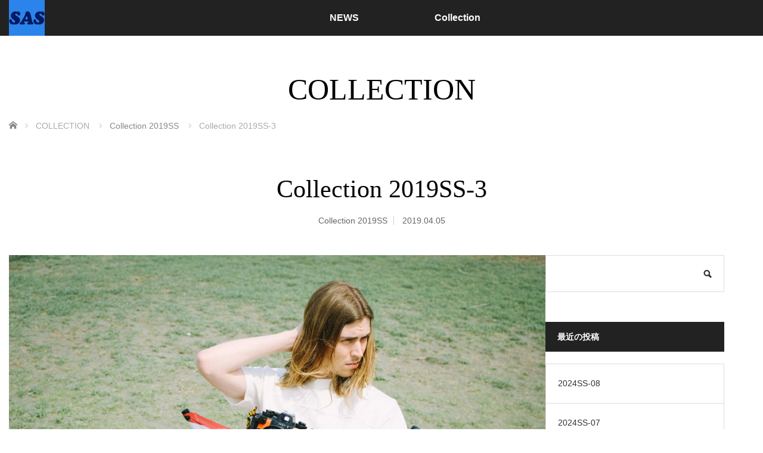

--- FILE ---
content_type: text/html; charset=UTF-8
request_url: https://sas-surf.com/2019/04/05/collection-2019ss-3/
body_size: 10656
content:
<!DOCTYPE html>
<html class="pc" lang="ja">
<head>
<meta charset="UTF-8">
<!--[if IE]><meta http-equiv="X-UA-Compatible" content="IE=edge"><![endif]-->
<meta name="viewport" content="width=device-width,initial-scale=1.0">
<title>Collection 2019SS-3 | SAS</title>
<meta name="description" content="SURF INTO LIFE">
<link rel="shortcut icon" href="https://sas-surf.com/wp-content/uploads/2023/05/sas_logo_favicon.png">
<link rel="pingback" href="https://sas-surf.com/xmlrpc.php">
<meta name='robots' content='max-image-preview:large' />
<link rel="alternate" type="application/rss+xml" title="SAS &raquo; フィード" href="https://sas-surf.com/feed/" />
<link rel="alternate" type="application/rss+xml" title="SAS &raquo; コメントフィード" href="https://sas-surf.com/comments/feed/" />
<link rel="alternate" type="application/rss+xml" title="SAS &raquo; Collection 2019SS-3 のコメントのフィード" href="https://sas-surf.com/2019/04/05/collection-2019ss-3/feed/" />
<link rel="alternate" title="oEmbed (JSON)" type="application/json+oembed" href="https://sas-surf.com/wp-json/oembed/1.0/embed?url=https%3A%2F%2Fsas-surf.com%2F2019%2F04%2F05%2Fcollection-2019ss-3%2F" />
<link rel="alternate" title="oEmbed (XML)" type="text/xml+oembed" href="https://sas-surf.com/wp-json/oembed/1.0/embed?url=https%3A%2F%2Fsas-surf.com%2F2019%2F04%2F05%2Fcollection-2019ss-3%2F&#038;format=xml" />
<link rel="preconnect" href="https://fonts.googleapis.com">
<link rel="preconnect" href="https://fonts.gstatic.com" crossorigin>
<link href="https://fonts.googleapis.com/css2?family=Noto+Sans+JP:wght@400;600" rel="stylesheet">
<style id='wp-img-auto-sizes-contain-inline-css' type='text/css'>
img:is([sizes=auto i],[sizes^="auto," i]){contain-intrinsic-size:3000px 1500px}
/*# sourceURL=wp-img-auto-sizes-contain-inline-css */
</style>
<link rel='stylesheet' id='style-css' href='https://sas-surf.com/wp-content/themes/venus_tcd038/style.css?ver=4.1' type='text/css' media='screen' />
<style id='wp-emoji-styles-inline-css' type='text/css'>

	img.wp-smiley, img.emoji {
		display: inline !important;
		border: none !important;
		box-shadow: none !important;
		height: 1em !important;
		width: 1em !important;
		margin: 0 0.07em !important;
		vertical-align: -0.1em !important;
		background: none !important;
		padding: 0 !important;
	}
/*# sourceURL=wp-emoji-styles-inline-css */
</style>
<style id='wp-block-library-inline-css' type='text/css'>
:root{--wp-block-synced-color:#7a00df;--wp-block-synced-color--rgb:122,0,223;--wp-bound-block-color:var(--wp-block-synced-color);--wp-editor-canvas-background:#ddd;--wp-admin-theme-color:#007cba;--wp-admin-theme-color--rgb:0,124,186;--wp-admin-theme-color-darker-10:#006ba1;--wp-admin-theme-color-darker-10--rgb:0,107,160.5;--wp-admin-theme-color-darker-20:#005a87;--wp-admin-theme-color-darker-20--rgb:0,90,135;--wp-admin-border-width-focus:2px}@media (min-resolution:192dpi){:root{--wp-admin-border-width-focus:1.5px}}.wp-element-button{cursor:pointer}:root .has-very-light-gray-background-color{background-color:#eee}:root .has-very-dark-gray-background-color{background-color:#313131}:root .has-very-light-gray-color{color:#eee}:root .has-very-dark-gray-color{color:#313131}:root .has-vivid-green-cyan-to-vivid-cyan-blue-gradient-background{background:linear-gradient(135deg,#00d084,#0693e3)}:root .has-purple-crush-gradient-background{background:linear-gradient(135deg,#34e2e4,#4721fb 50%,#ab1dfe)}:root .has-hazy-dawn-gradient-background{background:linear-gradient(135deg,#faaca8,#dad0ec)}:root .has-subdued-olive-gradient-background{background:linear-gradient(135deg,#fafae1,#67a671)}:root .has-atomic-cream-gradient-background{background:linear-gradient(135deg,#fdd79a,#004a59)}:root .has-nightshade-gradient-background{background:linear-gradient(135deg,#330968,#31cdcf)}:root .has-midnight-gradient-background{background:linear-gradient(135deg,#020381,#2874fc)}:root{--wp--preset--font-size--normal:16px;--wp--preset--font-size--huge:42px}.has-regular-font-size{font-size:1em}.has-larger-font-size{font-size:2.625em}.has-normal-font-size{font-size:var(--wp--preset--font-size--normal)}.has-huge-font-size{font-size:var(--wp--preset--font-size--huge)}.has-text-align-center{text-align:center}.has-text-align-left{text-align:left}.has-text-align-right{text-align:right}.has-fit-text{white-space:nowrap!important}#end-resizable-editor-section{display:none}.aligncenter{clear:both}.items-justified-left{justify-content:flex-start}.items-justified-center{justify-content:center}.items-justified-right{justify-content:flex-end}.items-justified-space-between{justify-content:space-between}.screen-reader-text{border:0;clip-path:inset(50%);height:1px;margin:-1px;overflow:hidden;padding:0;position:absolute;width:1px;word-wrap:normal!important}.screen-reader-text:focus{background-color:#ddd;clip-path:none;color:#444;display:block;font-size:1em;height:auto;left:5px;line-height:normal;padding:15px 23px 14px;text-decoration:none;top:5px;width:auto;z-index:100000}html :where(.has-border-color){border-style:solid}html :where([style*=border-top-color]){border-top-style:solid}html :where([style*=border-right-color]){border-right-style:solid}html :where([style*=border-bottom-color]){border-bottom-style:solid}html :where([style*=border-left-color]){border-left-style:solid}html :where([style*=border-width]){border-style:solid}html :where([style*=border-top-width]){border-top-style:solid}html :where([style*=border-right-width]){border-right-style:solid}html :where([style*=border-bottom-width]){border-bottom-style:solid}html :where([style*=border-left-width]){border-left-style:solid}html :where(img[class*=wp-image-]){height:auto;max-width:100%}:where(figure){margin:0 0 1em}html :where(.is-position-sticky){--wp-admin--admin-bar--position-offset:var(--wp-admin--admin-bar--height,0px)}@media screen and (max-width:600px){html :where(.is-position-sticky){--wp-admin--admin-bar--position-offset:0px}}

/*# sourceURL=wp-block-library-inline-css */
</style><style id='global-styles-inline-css' type='text/css'>
:root{--wp--preset--aspect-ratio--square: 1;--wp--preset--aspect-ratio--4-3: 4/3;--wp--preset--aspect-ratio--3-4: 3/4;--wp--preset--aspect-ratio--3-2: 3/2;--wp--preset--aspect-ratio--2-3: 2/3;--wp--preset--aspect-ratio--16-9: 16/9;--wp--preset--aspect-ratio--9-16: 9/16;--wp--preset--color--black: #000000;--wp--preset--color--cyan-bluish-gray: #abb8c3;--wp--preset--color--white: #ffffff;--wp--preset--color--pale-pink: #f78da7;--wp--preset--color--vivid-red: #cf2e2e;--wp--preset--color--luminous-vivid-orange: #ff6900;--wp--preset--color--luminous-vivid-amber: #fcb900;--wp--preset--color--light-green-cyan: #7bdcb5;--wp--preset--color--vivid-green-cyan: #00d084;--wp--preset--color--pale-cyan-blue: #8ed1fc;--wp--preset--color--vivid-cyan-blue: #0693e3;--wp--preset--color--vivid-purple: #9b51e0;--wp--preset--gradient--vivid-cyan-blue-to-vivid-purple: linear-gradient(135deg,rgb(6,147,227) 0%,rgb(155,81,224) 100%);--wp--preset--gradient--light-green-cyan-to-vivid-green-cyan: linear-gradient(135deg,rgb(122,220,180) 0%,rgb(0,208,130) 100%);--wp--preset--gradient--luminous-vivid-amber-to-luminous-vivid-orange: linear-gradient(135deg,rgb(252,185,0) 0%,rgb(255,105,0) 100%);--wp--preset--gradient--luminous-vivid-orange-to-vivid-red: linear-gradient(135deg,rgb(255,105,0) 0%,rgb(207,46,46) 100%);--wp--preset--gradient--very-light-gray-to-cyan-bluish-gray: linear-gradient(135deg,rgb(238,238,238) 0%,rgb(169,184,195) 100%);--wp--preset--gradient--cool-to-warm-spectrum: linear-gradient(135deg,rgb(74,234,220) 0%,rgb(151,120,209) 20%,rgb(207,42,186) 40%,rgb(238,44,130) 60%,rgb(251,105,98) 80%,rgb(254,248,76) 100%);--wp--preset--gradient--blush-light-purple: linear-gradient(135deg,rgb(255,206,236) 0%,rgb(152,150,240) 100%);--wp--preset--gradient--blush-bordeaux: linear-gradient(135deg,rgb(254,205,165) 0%,rgb(254,45,45) 50%,rgb(107,0,62) 100%);--wp--preset--gradient--luminous-dusk: linear-gradient(135deg,rgb(255,203,112) 0%,rgb(199,81,192) 50%,rgb(65,88,208) 100%);--wp--preset--gradient--pale-ocean: linear-gradient(135deg,rgb(255,245,203) 0%,rgb(182,227,212) 50%,rgb(51,167,181) 100%);--wp--preset--gradient--electric-grass: linear-gradient(135deg,rgb(202,248,128) 0%,rgb(113,206,126) 100%);--wp--preset--gradient--midnight: linear-gradient(135deg,rgb(2,3,129) 0%,rgb(40,116,252) 100%);--wp--preset--font-size--small: 13px;--wp--preset--font-size--medium: 20px;--wp--preset--font-size--large: 36px;--wp--preset--font-size--x-large: 42px;--wp--preset--spacing--20: 0.44rem;--wp--preset--spacing--30: 0.67rem;--wp--preset--spacing--40: 1rem;--wp--preset--spacing--50: 1.5rem;--wp--preset--spacing--60: 2.25rem;--wp--preset--spacing--70: 3.38rem;--wp--preset--spacing--80: 5.06rem;--wp--preset--shadow--natural: 6px 6px 9px rgba(0, 0, 0, 0.2);--wp--preset--shadow--deep: 12px 12px 50px rgba(0, 0, 0, 0.4);--wp--preset--shadow--sharp: 6px 6px 0px rgba(0, 0, 0, 0.2);--wp--preset--shadow--outlined: 6px 6px 0px -3px rgb(255, 255, 255), 6px 6px rgb(0, 0, 0);--wp--preset--shadow--crisp: 6px 6px 0px rgb(0, 0, 0);}:where(.is-layout-flex){gap: 0.5em;}:where(.is-layout-grid){gap: 0.5em;}body .is-layout-flex{display: flex;}.is-layout-flex{flex-wrap: wrap;align-items: center;}.is-layout-flex > :is(*, div){margin: 0;}body .is-layout-grid{display: grid;}.is-layout-grid > :is(*, div){margin: 0;}:where(.wp-block-columns.is-layout-flex){gap: 2em;}:where(.wp-block-columns.is-layout-grid){gap: 2em;}:where(.wp-block-post-template.is-layout-flex){gap: 1.25em;}:where(.wp-block-post-template.is-layout-grid){gap: 1.25em;}.has-black-color{color: var(--wp--preset--color--black) !important;}.has-cyan-bluish-gray-color{color: var(--wp--preset--color--cyan-bluish-gray) !important;}.has-white-color{color: var(--wp--preset--color--white) !important;}.has-pale-pink-color{color: var(--wp--preset--color--pale-pink) !important;}.has-vivid-red-color{color: var(--wp--preset--color--vivid-red) !important;}.has-luminous-vivid-orange-color{color: var(--wp--preset--color--luminous-vivid-orange) !important;}.has-luminous-vivid-amber-color{color: var(--wp--preset--color--luminous-vivid-amber) !important;}.has-light-green-cyan-color{color: var(--wp--preset--color--light-green-cyan) !important;}.has-vivid-green-cyan-color{color: var(--wp--preset--color--vivid-green-cyan) !important;}.has-pale-cyan-blue-color{color: var(--wp--preset--color--pale-cyan-blue) !important;}.has-vivid-cyan-blue-color{color: var(--wp--preset--color--vivid-cyan-blue) !important;}.has-vivid-purple-color{color: var(--wp--preset--color--vivid-purple) !important;}.has-black-background-color{background-color: var(--wp--preset--color--black) !important;}.has-cyan-bluish-gray-background-color{background-color: var(--wp--preset--color--cyan-bluish-gray) !important;}.has-white-background-color{background-color: var(--wp--preset--color--white) !important;}.has-pale-pink-background-color{background-color: var(--wp--preset--color--pale-pink) !important;}.has-vivid-red-background-color{background-color: var(--wp--preset--color--vivid-red) !important;}.has-luminous-vivid-orange-background-color{background-color: var(--wp--preset--color--luminous-vivid-orange) !important;}.has-luminous-vivid-amber-background-color{background-color: var(--wp--preset--color--luminous-vivid-amber) !important;}.has-light-green-cyan-background-color{background-color: var(--wp--preset--color--light-green-cyan) !important;}.has-vivid-green-cyan-background-color{background-color: var(--wp--preset--color--vivid-green-cyan) !important;}.has-pale-cyan-blue-background-color{background-color: var(--wp--preset--color--pale-cyan-blue) !important;}.has-vivid-cyan-blue-background-color{background-color: var(--wp--preset--color--vivid-cyan-blue) !important;}.has-vivid-purple-background-color{background-color: var(--wp--preset--color--vivid-purple) !important;}.has-black-border-color{border-color: var(--wp--preset--color--black) !important;}.has-cyan-bluish-gray-border-color{border-color: var(--wp--preset--color--cyan-bluish-gray) !important;}.has-white-border-color{border-color: var(--wp--preset--color--white) !important;}.has-pale-pink-border-color{border-color: var(--wp--preset--color--pale-pink) !important;}.has-vivid-red-border-color{border-color: var(--wp--preset--color--vivid-red) !important;}.has-luminous-vivid-orange-border-color{border-color: var(--wp--preset--color--luminous-vivid-orange) !important;}.has-luminous-vivid-amber-border-color{border-color: var(--wp--preset--color--luminous-vivid-amber) !important;}.has-light-green-cyan-border-color{border-color: var(--wp--preset--color--light-green-cyan) !important;}.has-vivid-green-cyan-border-color{border-color: var(--wp--preset--color--vivid-green-cyan) !important;}.has-pale-cyan-blue-border-color{border-color: var(--wp--preset--color--pale-cyan-blue) !important;}.has-vivid-cyan-blue-border-color{border-color: var(--wp--preset--color--vivid-cyan-blue) !important;}.has-vivid-purple-border-color{border-color: var(--wp--preset--color--vivid-purple) !important;}.has-vivid-cyan-blue-to-vivid-purple-gradient-background{background: var(--wp--preset--gradient--vivid-cyan-blue-to-vivid-purple) !important;}.has-light-green-cyan-to-vivid-green-cyan-gradient-background{background: var(--wp--preset--gradient--light-green-cyan-to-vivid-green-cyan) !important;}.has-luminous-vivid-amber-to-luminous-vivid-orange-gradient-background{background: var(--wp--preset--gradient--luminous-vivid-amber-to-luminous-vivid-orange) !important;}.has-luminous-vivid-orange-to-vivid-red-gradient-background{background: var(--wp--preset--gradient--luminous-vivid-orange-to-vivid-red) !important;}.has-very-light-gray-to-cyan-bluish-gray-gradient-background{background: var(--wp--preset--gradient--very-light-gray-to-cyan-bluish-gray) !important;}.has-cool-to-warm-spectrum-gradient-background{background: var(--wp--preset--gradient--cool-to-warm-spectrum) !important;}.has-blush-light-purple-gradient-background{background: var(--wp--preset--gradient--blush-light-purple) !important;}.has-blush-bordeaux-gradient-background{background: var(--wp--preset--gradient--blush-bordeaux) !important;}.has-luminous-dusk-gradient-background{background: var(--wp--preset--gradient--luminous-dusk) !important;}.has-pale-ocean-gradient-background{background: var(--wp--preset--gradient--pale-ocean) !important;}.has-electric-grass-gradient-background{background: var(--wp--preset--gradient--electric-grass) !important;}.has-midnight-gradient-background{background: var(--wp--preset--gradient--midnight) !important;}.has-small-font-size{font-size: var(--wp--preset--font-size--small) !important;}.has-medium-font-size{font-size: var(--wp--preset--font-size--medium) !important;}.has-large-font-size{font-size: var(--wp--preset--font-size--large) !important;}.has-x-large-font-size{font-size: var(--wp--preset--font-size--x-large) !important;}
/*# sourceURL=global-styles-inline-css */
</style>

<style id='classic-theme-styles-inline-css' type='text/css'>
/*! This file is auto-generated */
.wp-block-button__link{color:#fff;background-color:#32373c;border-radius:9999px;box-shadow:none;text-decoration:none;padding:calc(.667em + 2px) calc(1.333em + 2px);font-size:1.125em}.wp-block-file__button{background:#32373c;color:#fff;text-decoration:none}
/*# sourceURL=/wp-includes/css/classic-themes.min.css */
</style>
<link rel='stylesheet' id='tcd-maps-css' href='https://sas-surf.com/wp-content/plugins/tcd-google-maps/admin.css?ver=6.9' type='text/css' media='all' />
<style>:root {
  --tcd-font-type1: Arial,"Hiragino Sans","Yu Gothic Medium","Meiryo",sans-serif;
  --tcd-font-type2: "Times New Roman",Times,"Yu Mincho","游明朝","游明朝体","Hiragino Mincho Pro",serif;
  --tcd-font-type3: Palatino,"Yu Kyokasho","游教科書体","UD デジタル 教科書体 N","游明朝","游明朝体","Hiragino Mincho Pro","Meiryo",serif;
  --tcd-font-type-logo: "Noto Sans JP",sans-serif;
}</style>
<script type="text/javascript" src="https://sas-surf.com/wp-includes/js/jquery/jquery.min.js?ver=3.7.1" id="jquery-core-js"></script>
<script type="text/javascript" src="https://sas-surf.com/wp-includes/js/jquery/jquery-migrate.min.js?ver=3.4.1" id="jquery-migrate-js"></script>
<link rel="https://api.w.org/" href="https://sas-surf.com/wp-json/" /><link rel="alternate" title="JSON" type="application/json" href="https://sas-surf.com/wp-json/wp/v2/posts/244" /><link rel="canonical" href="https://sas-surf.com/2019/04/05/collection-2019ss-3/" />
<link rel='shortlink' href='https://sas-surf.com/?p=244' />
<link rel="stylesheet" href="https://sas-surf.com/wp-content/themes/venus_tcd038/css/design-plus.css?ver=4.1">
<script src="https://sas-surf.com/wp-content/themes/venus_tcd038/js/modernizr.js?ver=4.1"></script>
<script src="https://sas-surf.com/wp-content/themes/venus_tcd038/js/jscript.js?ver=4.1"></script>
<script src="https://sas-surf.com/wp-content/themes/venus_tcd038/js/comment.js?ver=4.1"></script>
<script src="https://sas-surf.com/wp-content/themes/venus_tcd038/js/header_fix.js?ver=4.1"></script>
<link rel="stylesheet" href="https://sas-surf.com/wp-content/themes/venus_tcd038/sns-button.css?ver=4.1">
<link rel="stylesheet" href="https://sas-surf.com/wp-content/themes/venus_tcd038/responsive.css?ver=4.1">

<link rel="stylesheet" href="https://sas-surf.com/wp-content/themes/venus_tcd038/japanese.css?ver=4.1">

<!--[if lt IE 9]>
<script src="https://sas-surf.com/wp-content/themes/venus_tcd038/js/html5.js?ver=4.1"></script>
<![endif]-->

<style type="text/css">

.pc #global_menu { margin-left:65px; }

a:hover, .post_content a:hover, #mobile_logo a:hover, #bread_crumb a:hover, #post_meta_top a:hover, #post_meta_bottom a:hover,
 .pc #global_menu > ul > li > a:hover, .pc #global_menu > ul > li.active > a, .pc #global_menu > ul > li.current-menu-item > a,
 #index_recent .index_recent_tab_content a:hover, #index_recent .index_recent_tab_content a.link:hover, #index_recent .index_recent_tab_content a.link:hover:after,
 #news_archive .title a:hover, #archive #post_list .title a:hover, #archive #post_list li .category a:hover, #related_post li a:hover .title,
#single_news_list .link:hover, #single_news_list .link:hover:after, .mobile #comment_header ul li a:hover, .mobile #comment_header ul li.comment_switch_active a,
.mobile #comment_header ul li.comment_switch_active a:hover, #footer_logo a:hover, .footer_headline, .footer_headline a, .footer_widget .collapse_category_list li a:hover, .footer_widget.styled_menu_widget .menu li a:hover, #bread_crumb li.home a:hover:before, .custom-html-widget a:hover
 { color:#2A84EB; }

 a.menu_button:hover span, .pc #logo_image,
 .pc #global_menu ul ul a:hover, .pc #global_menu ul ul > li.active > a, .pc #global_menu ul ul li.current-menu-item > a,
 .flex-control-nav a:hover, .flex-control-nav a.flex-active, #load_post a:hover,
 #wp-calendar td a:hover, #wp-calendar #prev a:hover, #wp-calendar #next a:hover, .widget_search #search-btn input:hover, .widget_search #searchsubmit:hover, .side_widget.google_search #searchsubmit:hover,
 #submit_comment:hover, #post_pagination a:hover, #post_pagination p, .page_navi a:hover, .page_navi .current,
 #mobile_menu li li a
 { background-color:#2A84EB; }

.mobile #global_menu li a:hover { background-color:#2A84EB !important; }

#comment_textarea textarea:focus, #guest_info input:focus
 { border-color:#2A84EB; }

.pc #header, .pc .home #header_inner, #footer, .pc .home.header_slide_down #header, .pc .home.header_slide_up #header,
 .pc #global_menu ul ul, .mobile #global_menu ul, .mobile a.menu_button.active,
 #comment_headline, #single_news_headline, #news_archive_headline, .side_headline,
 #archive ul.category li a.active, .brand_category_list li a.active
 { background-color:#222222; }

.post_content a, .custom-html-widget a { color:#CB7684; }

#post_title { font-size:42px; }
.mobile #post_title { font-size:27.7px; }
.post_content, #previous_next_post .title { font-size:14px; }
#news_archive .title { font-size:32px; }
.mobile #news_archive .title { font-size:21.1px; }
.single-news #post_title { font-size:42px; }
.mobile .single-news #post_title { font-size:27.7px; }
.single-news .post_content { font-size:14px; }
.single-brand #post_title { font-size:42px; }
.mobile .single-brand #post_title { font-size:27.7px; }
.single-brand .post_content { font-size:14px; }
#archive #post_list li .title, #related_post li .title { font-size:16px; }

#index_grid .grid-item:hover { background-color:#000000; }
#index_grid .grid-item:hover .image { opacity:0.7; }
#archive #post_list li .image:hover { background-color:#000000; }
#archive #post_list li .image:hover img { opacity:0.7; }
#related_post li .image:hover { background-color:#000000; }
#related_post li .image:hover img { opacity:0.7; }
#news_archive .news_image:hover { background-color:#000000; }
#news_archive .news_image:hover img { opacity:0.7; }

.rich_font_logo { font-family: var(--tcd-font-type-logo); font-weight: bold !important;}

#site_loader_spinner { border-top:3px solid rgba(42,132,235,0.2); border-right:3px solid rgba(42,132,235,0.2); border-bottom:3px solid rgba(42,132,235,0.2); border-left:3px solid #2A84EB; }



</style>


<style type="text/css"></style><link rel="icon" href="https://sas-surf.com/wp-content/uploads/2017/05/cropped-site_icon_sas-32x32.jpg" sizes="32x32" />
<link rel="icon" href="https://sas-surf.com/wp-content/uploads/2017/05/cropped-site_icon_sas-192x192.jpg" sizes="192x192" />
<link rel="apple-touch-icon" href="https://sas-surf.com/wp-content/uploads/2017/05/cropped-site_icon_sas-180x180.jpg" />
<meta name="msapplication-TileImage" content="https://sas-surf.com/wp-content/uploads/2017/05/cropped-site_icon_sas-270x270.jpg" />
</head>
<body id="body" class="wp-singular post-template-default single single-post postid-244 single-format-standard wp-embed-responsive wp-theme-venus_tcd038">
 
  
 <div id="header">
  <div id="header_inner" class="clearfix">
   <!-- logo -->
   <div id='logo_image'>
<div id="logo" class="serif"><a href=" https://sas-surf.com/" title="SAS"><img src="https://sas-surf.com/wp-content/uploads/2023/05/sas_logo_small.png" height="60" alt="SAS" title="SAS" /></a></div>
</div>
   <div id="mobile_logo" class="mobile_logo_center serif"><a href="https://sas-surf.com/"><img src="https://sas-surf.com/wp-content/uploads/2023/05/sas_logo_50.png" alt="SAS" title="SAS" width="121" height="50" /></a></div>

   <!-- global menu -->
       <div id="drawer_menu_button"><span></span><span></span><span></span></div>
   <div id="global_menu" class="clearfix">
    <ul id="menu-menu-1" class="menu"><li id="menu-item-2391" class="menu-item menu-item-type-post_type_archive menu-item-object-news menu-item-2391"><a href="https://sas-surf.com/news/">NEWS</a></li>
<li id="menu-item-2437" class="menu-item menu-item-type-taxonomy menu-item-object-category menu-item-2437"><a href="https://sas-surf.com/category/collection-2024ss/">Collection</a></li>
</ul>   </div>
     </div><!-- END #header_inner -->
 </div><!-- END #header -->

 <div id="contents">
  <div id="contents_inner" class="clearfix">


<div class="header_title serif">COLLECTION</div>



<ul id="bread_crumb" class="clearfix" itemscope itemtype="http://schema.org/BreadcrumbList">
 <li itemprop="itemListElement" itemscope itemtype="https://schema.org/ListItem" class="home"><a itemprop="item" href="https://sas-surf.com/"><span itemprop="name">ホーム</span></a><meta itemprop="position" content="1" /></li>
 <li itemprop="itemListElement" itemscope itemtype="https://schema.org/ListItem"><span itemprop="name">COLLECTION</span><meta itemprop="position" content="2" /></li> <li itemprop="itemListElement" itemscope itemtype="https://schema.org/ListItem">
   <a itemprop="item" href="https://sas-surf.com/category/collection-2019ss/"><span itemprop="name">Collection 2019SS</span></a>
     <meta itemprop="position" content="3" /></li>
 <li itemprop="itemListElement" itemscope itemtype="https://schema.org/ListItem" class="last"><span itemprop="name">Collection 2019SS-3</span><meta itemprop="position" content="4" /></li>

</ul>


<h1 id="post_title" class="serif">Collection 2019SS-3</h1>

<ul id="post_meta_top" class="clearfix">
 <li class="post_category"><a href="https://sas-surf.com/category/collection-2019ss/" rel="category tag">Collection 2019SS</a></li>
 <li class="post_date"><time class="entry-date updated" datetime="2019.04.05">2019.04.05</time></li></ul>

<div class="flex_layout">
<div id="main_col">

 
 <div id="article">

    <div class="post_image">
   <img width="1250" height="833" src="https://sas-surf.com/wp-content/uploads/2019/04/DSCF6618-1250x833.jpg" class="attachment-post-thumbnail size-post-thumbnail wp-post-image" alt="" decoding="async" fetchpriority="high" srcset="https://sas-surf.com/wp-content/uploads/2019/04/DSCF6618-1250x833.jpg 1250w, https://sas-surf.com/wp-content/uploads/2019/04/DSCF6618-300x200.jpg 300w, https://sas-surf.com/wp-content/uploads/2019/04/DSCF6618-768x512.jpg 768w, https://sas-surf.com/wp-content/uploads/2019/04/DSCF6618-1024x683.jpg 1024w, https://sas-surf.com/wp-content/uploads/2019/04/DSCF6618-600x400.jpg 600w, https://sas-surf.com/wp-content/uploads/2019/04/DSCF6618-1000x667.jpg 1000w, https://sas-surf.com/wp-content/uploads/2019/04/DSCF6618-1500x1000.jpg 1500w" sizes="(max-width: 1250px) 100vw, 1250px" />  </div>
  
  <div class="post_content clearfix font_type1">
        </div>

    <div id="single_share" class="clearfix">
   <div class="single_share">
<div class="share-type1 share-btm">
 
	<div class="sns mt10 mb45">
		<ul class="type1 clearfix">
			<li class="twitter">
				<a href="https://twitter.com/intent/tweet?text=Collection+2019SS-3&url=https%3A%2F%2Fsas-surf.com%2F2019%2F04%2F05%2Fcollection-2019ss-3%2F&via=&tw_p=tweetbutton&related=" onclick="javascript:window.open(this.href, '', 'menubar=no,toolbar=no,resizable=yes,scrollbars=yes,height=400,width=600');return false;"><i class="icon-twitter"></i><span class="ttl">Post</span><span class="share-count"></span></a>
			</li>
			<li class="facebook">
				<a href="//www.facebook.com/sharer/sharer.php?u=https://sas-surf.com/2019/04/05/collection-2019ss-3/&amp;t=Collection+2019SS-3" class="facebook-btn-icon-link" target="blank" rel="nofollow"><i class="icon-facebook"></i><span class="ttl">Share</span><span class="share-count"></span></a>
			</li>
			<li class="hatebu">
				<a href="http://b.hatena.ne.jp/add?mode=confirm&url=https%3A%2F%2Fsas-surf.com%2F2019%2F04%2F05%2Fcollection-2019ss-3%2F" onclick="javascript:window.open(this.href, '', 'menubar=no,toolbar=no,resizable=yes,scrollbars=yes,height=400,width=510');return false;" ><i class="icon-hatebu"></i><span class="ttl">Hatena</span><span class="share-count"></span></a>
			</li>
			<li class="pocket">
				<a href="http://getpocket.com/edit?url=https%3A%2F%2Fsas-surf.com%2F2019%2F04%2F05%2Fcollection-2019ss-3%2F&title=Collection+2019SS-3" target="blank"><i class="icon-pocket"></i><span class="ttl">Pocket</span><span class="share-count"></span></a>
			</li>
			<li class="rss">
				<a href="https://sas-surf.com/feed/" target="blank"><i class="icon-rss"></i><span class="ttl">RSS</span></a>
			</li>
			<li class="feedly">
				<a href="http://feedly.com/index.html#subscription/feed/https://sas-surf.com/feed/" target="blank"><i class="icon-feedly"></i><span class="ttl">feedly</span><span class="share-count"></span></a>
			</li>
			<li class="pinterest">
				<a rel="nofollow" target="_blank" href="https://www.pinterest.com/pin/create/button/?url=https%3A%2F%2Fsas-surf.com%2F2019%2F04%2F05%2Fcollection-2019ss-3%2F&media=https://sas-surf.com/wp-content/uploads/2019/04/DSCF6618.jpg&description=Collection+2019SS-3" data-pin-do="buttonPin" data-pin-custom="true"><i class="icon-pinterest"></i><span class="ttl">Pin&nbsp;it</span></a>
			</li>
		</ul>
	</div>
</div>
</div>  </div>
  
  <ul id="post_meta_bottom" class="clearfix">
   <li class="post_author">投稿者: <a href="https://sas-surf.com/author/sas/" title="sas の投稿" rel="author">sas</a></li>   <li class="post_category"><a href="https://sas-surf.com/category/collection-2019ss/" rel="category tag">Collection 2019SS</a></li>
        </ul>

  <!-- author info -->
  
 </div><!-- END #article -->

 <!-- banner1 -->
 
 
  <div id="related_post">
  <h2 class="serif">関連記事</h2>
  <ol class="clearfix">
      <li>
    <div class="image">
     <a href="https://sas-surf.com/2019/04/05/collection-2019ss-12/" title="Collection 2019SS-12">
     <img width="310" height="200" src="https://sas-surf.com/wp-content/uploads/2019/04/DSCF6836-310x200.jpg" class="attachment-size2 size-size2 wp-post-image" alt="" decoding="async" loading="lazy" />     </a>
    </div>
    <div class="category"><a href="https://sas-surf.com/category/collection-2019ss/" rel="category tag">Collection 2019SS</a></div>
    <h3 class="title"><a href="https://sas-surf.com/2019/04/05/collection-2019ss-12/" title="Collection 2019SS-12">Collection 2019SS-12</a></h3>
   </li>
      <li>
    <div class="image">
     <a href="https://sas-surf.com/2019/04/08/collection-2019ss-22/" title="Collection 2019SS-22">
     <img width="310" height="200" src="https://sas-surf.com/wp-content/uploads/2019/04/DSCF6575-1-310x200.jpg" class="attachment-size2 size-size2 wp-post-image" alt="" decoding="async" loading="lazy" />     </a>
    </div>
    <div class="category"><a href="https://sas-surf.com/category/collection-2019ss/" rel="category tag">Collection 2019SS</a></div>
    <h3 class="title"><a href="https://sas-surf.com/2019/04/08/collection-2019ss-22/" title="Collection 2019SS-22">Collection 2019SS-22</a></h3>
   </li>
      <li>
    <div class="image">
     <a href="https://sas-surf.com/2019/04/08/collection-2019ss-19/" title="Collection 2019SS-19">
     <img width="310" height="200" src="https://sas-surf.com/wp-content/uploads/2019/04/DSCF7025-310x200.jpg" class="attachment-size2 size-size2 wp-post-image" alt="" decoding="async" loading="lazy" />     </a>
    </div>
    <div class="category"><a href="https://sas-surf.com/category/collection-2019ss/" rel="category tag">Collection 2019SS</a></div>
    <h3 class="title"><a href="https://sas-surf.com/2019/04/08/collection-2019ss-19/" title="Collection 2019SS-19">Collection 2019SS-19</a></h3>
   </li>
      <li>
    <div class="image">
     <a href="https://sas-surf.com/2019/04/05/collection-2019ss-4/" title="Collection 2019SS-4">
     <img width="310" height="200" src="https://sas-surf.com/wp-content/uploads/2019/04/DSCF6283-310x200.jpg" class="attachment-size2 size-size2 wp-post-image" alt="" decoding="async" loading="lazy" />     </a>
    </div>
    <div class="category"><a href="https://sas-surf.com/category/collection-2019ss/" rel="category tag">Collection 2019SS</a></div>
    <h3 class="title"><a href="https://sas-surf.com/2019/04/05/collection-2019ss-4/" title="Collection 2019SS-4">Collection 2019SS-4</a></h3>
   </li>
      <li>
    <div class="image">
     <a href="https://sas-surf.com/2019/04/05/collection-2019ss-2/" title="Collection 2019SS-2">
     <img width="310" height="200" src="https://sas-surf.com/wp-content/uploads/2019/04/DSCF6404-310x200.jpg" class="attachment-size2 size-size2 wp-post-image" alt="" decoding="async" loading="lazy" />     </a>
    </div>
    <div class="category"><a href="https://sas-surf.com/category/collection-2019ss/" rel="category tag">Collection 2019SS</a></div>
    <h3 class="title"><a href="https://sas-surf.com/2019/04/05/collection-2019ss-2/" title="Collection 2019SS-2">Collection 2019SS-2</a></h3>
   </li>
      <li>
    <div class="image">
     <a href="https://sas-surf.com/2019/04/08/collection-2019ss-23/" title="Collection 2019SS-23">
     <img width="310" height="200" src="https://sas-surf.com/wp-content/uploads/2019/04/DSCF6588-310x200.jpg" class="attachment-size2 size-size2 wp-post-image" alt="" decoding="async" loading="lazy" />     </a>
    </div>
    <div class="category"><a href="https://sas-surf.com/category/collection-2019ss/" rel="category tag">Collection 2019SS</a></div>
    <h3 class="title"><a href="https://sas-surf.com/2019/04/08/collection-2019ss-23/" title="Collection 2019SS-23">Collection 2019SS-23</a></h3>
   </li>
     </ol>
 </div>
 
 
 <!-- banner2 -->
 
</div><!-- END #main_col -->


 
              <div id="side_col">
       <div class="side_widget clearfix widget_search" id="search-2">
<form role="search" method="get" id="searchform" class="searchform" action="https://sas-surf.com/">
				<div>
					<label class="screen-reader-text" for="s">検索:</label>
					<input type="text" value="" name="s" id="s" />
					<input type="submit" id="searchsubmit" value="検索" />
				</div>
			</form></div>

		<div class="side_widget clearfix widget_recent_entries" id="recent-posts-2">

		<div class="side_headline">最近の投稿</div>
		<ul>
											<li>
					<a href="https://sas-surf.com/2024/03/12/2024ss-08/">2024SS-08</a>
									</li>
											<li>
					<a href="https://sas-surf.com/2024/03/12/2024ss-07/">2024SS-07</a>
									</li>
											<li>
					<a href="https://sas-surf.com/2024/03/12/2024ss-06/">2024SS-06</a>
									</li>
											<li>
					<a href="https://sas-surf.com/2024/03/12/2424/">2024SS-05</a>
									</li>
											<li>
					<a href="https://sas-surf.com/2024/03/12/2024ss-04/">2024SS-04</a>
									</li>
					</ul>

		</div>
<div class="side_widget clearfix widget_recent_comments" id="recent-comments-2">
<div class="side_headline">最近のコメント</div><ul id="recentcomments"></ul></div>
<div class="side_widget clearfix widget_archive" id="archives-2">
<div class="side_headline">アーカイブ</div>
			<ul>
					<li><a href='https://sas-surf.com/2024/03/'>2024年3月</a></li>
	<li><a href='https://sas-surf.com/2023/10/'>2023年10月</a></li>
	<li><a href='https://sas-surf.com/2023/04/'>2023年4月</a></li>
	<li><a href='https://sas-surf.com/2022/08/'>2022年8月</a></li>
	<li><a href='https://sas-surf.com/2022/04/'>2022年4月</a></li>
	<li><a href='https://sas-surf.com/2019/10/'>2019年10月</a></li>
	<li><a href='https://sas-surf.com/2019/04/'>2019年4月</a></li>
	<li><a href='https://sas-surf.com/2018/10/'>2018年10月</a></li>
	<li><a href='https://sas-surf.com/2017/05/'>2017年5月</a></li>
			</ul>

			</div>
<div class="side_widget clearfix widget_categories" id="categories-2">
<div class="side_headline">カテゴリー</div>
			<ul>
					<li class="cat-item cat-item-9"><a href="https://sas-surf.com/category/collection-2022aw/">Collection 2022AW</a>
</li>
	<li class="cat-item cat-item-10"><a href="https://sas-surf.com/category/collection-2023ss/">Collection 2023SS</a>
</li>
	<li class="cat-item cat-item-11"><a href="https://sas-surf.com/category/collection-2023aw/">Collection 2023AW</a>
</li>
	<li class="cat-item cat-item-12"><a href="https://sas-surf.com/category/collection-2024ss/">Collection 2024SS</a>
</li>
	<li class="cat-item cat-item-8"><a href="https://sas-surf.com/category/collection-2022ss/">Collection 2022SS</a>
</li>
	<li class="cat-item cat-item-1"><a href="https://sas-surf.com/category/collection-2019aw/">Collection 2019AW</a>
</li>
	<li class="cat-item cat-item-6"><a href="https://sas-surf.com/category/collection-2019ss/">Collection 2019SS</a>
</li>
	<li class="cat-item cat-item-4"><a href="https://sas-surf.com/category/collection-2018aw/">Collection 2018AW</a>
</li>
	<li class="cat-item cat-item-5"><a href="https://sas-surf.com/category/collection-2018ss/">Collection 2018SS</a>
</li>
	<li class="cat-item cat-item-3"><a href="https://sas-surf.com/category/collection-2017ss/">Collection 2017SS</a>
</li>
			</ul>

			</div>
<div class="side_widget clearfix widget_meta" id="meta-2">
<div class="side_headline">メタ情報</div>
		<ul>
						<li><a href="https://sas-surf.com/wp-login.php">ログイン</a></li>
			<li><a href="https://sas-surf.com/feed/">投稿フィード</a></li>
			<li><a href="https://sas-surf.com/comments/feed/">コメントフィード</a></li>

			<li><a href="https://ja.wordpress.org/">WordPress.org</a></li>
		</ul>

		</div>
      </div>
        
 </div>


  </div><!-- END #contents_inner -->
 </div><!-- END #contents -->

 <div id="footer">
  <div id="footer_inner" class="clearfix">

   <div id="footer_logo" class="rich_font_logo"><a href="https://sas-surf.com/"><img src="https://sas-surf.com/wp-content/uploads/2023/05/sas_logo_middle_shironuki.png" alt="SAS" title="SAS" /></a></div>

   <div class="footer_contents clearfix">
       </div>

   <!-- social button -->
      <ul class="clearfix" id="footer_social_link">
                        <li class="rss"><a class="target_blank" href="https://sas-surf.com/feed/"><span class="f_rss"></span></a></li>
       </ul>
   
      
  </div><!-- END #footer_inner -->
 </div><!-- END #footer -->


 <div id="footer_bottom">
  <div id="footer_bottom_inner">

   <p id="copyright">Copyright &copy;&nbsp;2026 <a href="https://sas-surf.com/">SAS</a> All rights reserved.</p>

  </div>
 </div>

 <div id="return_top">
  <a href="#header_top"><span>PAGE TOP</span></a>
 </div>


<div id="drawer_menu">
 <div class="header">
  <div id="drawer_mneu_close_button"></div>
 </div>
  <div id="mobile_menu" class="menu-menu-1-container"><ul id="menu-menu-2" class="menu"><li class="menu-item menu-item-type-post_type_archive menu-item-object-news menu-item-2391"><a href="https://sas-surf.com/news/">NEWS</a></li>
<li class="menu-item menu-item-type-taxonomy menu-item-object-category menu-item-2437"><a href="https://sas-surf.com/category/collection-2024ss/">Collection</a></li>
</ul></div></div>



<script>!function(d,s,id){var js,fjs=d.getElementsByTagName(s)[0],p=/^http:/.test(d.location)?'http':'https';if(!d.getElementById(id)){js=d.createElement(s);js.id=id;js.src=p+'://platform.twitter.com/widgets.js';fjs.parentNode.insertBefore(js,fjs);}}(document, 'script', 'twitter-wjs');</script>
<!-- facebook share button code -->
<div id="fb-root"></div>
<script>
(function(d, s, id) {
  var js, fjs = d.getElementsByTagName(s)[0];
  if (d.getElementById(id)) return;
  js = d.createElement(s); js.id = id;
  js.src = "//connect.facebook.net/ja_JP/sdk.js#xfbml=1&version=v2.5";
  fjs.parentNode.insertBefore(js, fjs);
}(document, 'script', 'facebook-jssdk'));
</script>
<script type="text/javascript" src="//b.st-hatena.com/js/bookmark_button.js" charset="utf-8" async="async"></script>
<script type="text/javascript">!function(d,i){if(!d.getElementById(i)){var j=d.createElement("script");j.id=i;j.src="https://widgets.getpocket.com/v1/j/btn.js?v=1";var w=d.getElementById(i);d.body.appendChild(j);}}(document,"pocket-btn-js");</script>

<script type="speculationrules">
{"prefetch":[{"source":"document","where":{"and":[{"href_matches":"/*"},{"not":{"href_matches":["/wp-*.php","/wp-admin/*","/wp-content/uploads/*","/wp-content/*","/wp-content/plugins/*","/wp-content/themes/venus_tcd038/*","/*\\?(.+)"]}},{"not":{"selector_matches":"a[rel~=\"nofollow\"]"}},{"not":{"selector_matches":".no-prefetch, .no-prefetch a"}}]},"eagerness":"conservative"}]}
</script>
<script type="text/javascript" src="https://sas-surf.com/wp-includes/js/comment-reply.min.js?ver=6.9" id="comment-reply-js" async="async" data-wp-strategy="async" fetchpriority="low"></script>
<script type="text/javascript" src="https://sas-surf.com/wp-content/themes/venus_tcd038/js/tcd_cookie.js?ver=4.1" id="tcd_cookie.min-js"></script>
<script id="wp-emoji-settings" type="application/json">
{"baseUrl":"https://s.w.org/images/core/emoji/17.0.2/72x72/","ext":".png","svgUrl":"https://s.w.org/images/core/emoji/17.0.2/svg/","svgExt":".svg","source":{"concatemoji":"https://sas-surf.com/wp-includes/js/wp-emoji-release.min.js?ver=6.9"}}
</script>
<script type="module">
/* <![CDATA[ */
/*! This file is auto-generated */
const a=JSON.parse(document.getElementById("wp-emoji-settings").textContent),o=(window._wpemojiSettings=a,"wpEmojiSettingsSupports"),s=["flag","emoji"];function i(e){try{var t={supportTests:e,timestamp:(new Date).valueOf()};sessionStorage.setItem(o,JSON.stringify(t))}catch(e){}}function c(e,t,n){e.clearRect(0,0,e.canvas.width,e.canvas.height),e.fillText(t,0,0);t=new Uint32Array(e.getImageData(0,0,e.canvas.width,e.canvas.height).data);e.clearRect(0,0,e.canvas.width,e.canvas.height),e.fillText(n,0,0);const a=new Uint32Array(e.getImageData(0,0,e.canvas.width,e.canvas.height).data);return t.every((e,t)=>e===a[t])}function p(e,t){e.clearRect(0,0,e.canvas.width,e.canvas.height),e.fillText(t,0,0);var n=e.getImageData(16,16,1,1);for(let e=0;e<n.data.length;e++)if(0!==n.data[e])return!1;return!0}function u(e,t,n,a){switch(t){case"flag":return n(e,"\ud83c\udff3\ufe0f\u200d\u26a7\ufe0f","\ud83c\udff3\ufe0f\u200b\u26a7\ufe0f")?!1:!n(e,"\ud83c\udde8\ud83c\uddf6","\ud83c\udde8\u200b\ud83c\uddf6")&&!n(e,"\ud83c\udff4\udb40\udc67\udb40\udc62\udb40\udc65\udb40\udc6e\udb40\udc67\udb40\udc7f","\ud83c\udff4\u200b\udb40\udc67\u200b\udb40\udc62\u200b\udb40\udc65\u200b\udb40\udc6e\u200b\udb40\udc67\u200b\udb40\udc7f");case"emoji":return!a(e,"\ud83e\u1fac8")}return!1}function f(e,t,n,a){let r;const o=(r="undefined"!=typeof WorkerGlobalScope&&self instanceof WorkerGlobalScope?new OffscreenCanvas(300,150):document.createElement("canvas")).getContext("2d",{willReadFrequently:!0}),s=(o.textBaseline="top",o.font="600 32px Arial",{});return e.forEach(e=>{s[e]=t(o,e,n,a)}),s}function r(e){var t=document.createElement("script");t.src=e,t.defer=!0,document.head.appendChild(t)}a.supports={everything:!0,everythingExceptFlag:!0},new Promise(t=>{let n=function(){try{var e=JSON.parse(sessionStorage.getItem(o));if("object"==typeof e&&"number"==typeof e.timestamp&&(new Date).valueOf()<e.timestamp+604800&&"object"==typeof e.supportTests)return e.supportTests}catch(e){}return null}();if(!n){if("undefined"!=typeof Worker&&"undefined"!=typeof OffscreenCanvas&&"undefined"!=typeof URL&&URL.createObjectURL&&"undefined"!=typeof Blob)try{var e="postMessage("+f.toString()+"("+[JSON.stringify(s),u.toString(),c.toString(),p.toString()].join(",")+"));",a=new Blob([e],{type:"text/javascript"});const r=new Worker(URL.createObjectURL(a),{name:"wpTestEmojiSupports"});return void(r.onmessage=e=>{i(n=e.data),r.terminate(),t(n)})}catch(e){}i(n=f(s,u,c,p))}t(n)}).then(e=>{for(const n in e)a.supports[n]=e[n],a.supports.everything=a.supports.everything&&a.supports[n],"flag"!==n&&(a.supports.everythingExceptFlag=a.supports.everythingExceptFlag&&a.supports[n]);var t;a.supports.everythingExceptFlag=a.supports.everythingExceptFlag&&!a.supports.flag,a.supports.everything||((t=a.source||{}).concatemoji?r(t.concatemoji):t.wpemoji&&t.twemoji&&(r(t.twemoji),r(t.wpemoji)))});
//# sourceURL=https://sas-surf.com/wp-includes/js/wp-emoji-loader.min.js
/* ]]> */
</script>
<script>
function after_load() {
  (function($) {

  $(window).trigger('resize');
    
  })( jQuery );
}

(function($) {
  after_load();
})( jQuery );

</script>
</body>
</html>
